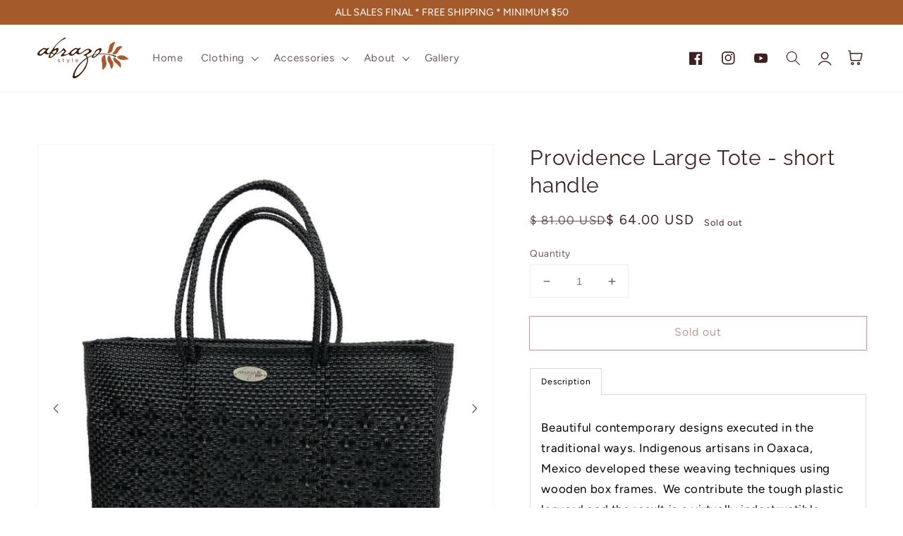

--- FILE ---
content_type: text/javascript; charset=utf-8
request_url: https://abrazostyle.com/products/providence-large-tote-short-handle.js
body_size: 1118
content:
{"id":6538311172143,"title":"Providence  Large Tote - short handle","handle":"providence-large-tote-short-handle","description":"\u003cmeta charset=\"utf-8\"\u003e\u003cmeta charset=\"utf-8\"\u003e\n\u003cp\u003e\u003cspan\u003eBeautiful contemporary designs executed in the traditional ways. Indigenous artisans in Oaxaca, Mexico developed these weaving techniques using wooden box frames.  We contribute the tough plastic lanyard and the result is a virtually indestructible, stable and waterproof bag. Now available in an extended short handle.\u003c\/span\u003e\u003c\/p\u003e\n\u003cul\u003e\n\u003cli\u003e\u003cspan\u003eblack with diamond weave pattern\u003c\/span\u003e\u003c\/li\u003e\n\u003cli\u003e\u003cspan\u003eintegrated double shoulder straps\u003c\/span\u003e\u003c\/li\u003e\n\u003cli\u003e\u003cspan\u003ewoven from partially recycled plastic\u003c\/span\u003e\u003c\/li\u003e\n\u003cli\u003e\n\u003cspan\u003eeasily carries up to 40 lbs\u003c\/span\u003e                       \u003c\/li\u003e\n\u003cli\u003e\u003cspan\u003e16\"L x 6\"W x 13\"H\u003c\/span\u003e\u003c\/li\u003e\n\u003cli\u003e\u003cspan\u003e\u003cmeta charset=\"utf-8\"\u003efair trade verified, hand woven, artisan made\u003c\/span\u003e\u003c\/li\u003e\n\u003c\/ul\u003e\n\u003cul\u003e\u003c\/ul\u003e\n\u003cul\u003e\u003c\/ul\u003e","published_at":"2022-10-06T11:15:32-07:00","created_at":"2021-03-01T06:12:07-08:00","vendor":"Abrazo Style","type":"Totes","tags":["spo-enabled","totes collection","web special","Web Specials"],"price":6400,"price_min":6400,"price_max":6400,"available":false,"price_varies":false,"compare_at_price":8100,"compare_at_price_min":8100,"compare_at_price_max":8100,"compare_at_price_varies":false,"variants":[{"id":39254680207407,"title":"Default Title","option1":"Default Title","option2":null,"option3":null,"sku":"A-10103BD-s","requires_shipping":true,"taxable":false,"featured_image":null,"available":false,"name":"Providence  Large Tote - short handle","public_title":null,"options":["Default Title"],"price":6400,"weight":581,"compare_at_price":8100,"inventory_quantity":0,"inventory_management":"shopify","inventory_policy":"deny","barcode":"","requires_selling_plan":false,"selling_plan_allocations":[]}],"images":["\/\/cdn.shopify.com\/s\/files\/1\/1111\/5218\/products\/providence-large-tote-short-handle-335707.jpg?v=1702035061"],"featured_image":"\/\/cdn.shopify.com\/s\/files\/1\/1111\/5218\/products\/providence-large-tote-short-handle-335707.jpg?v=1702035061","options":[{"name":"Title","position":1,"values":["Default Title"]}],"url":"\/products\/providence-large-tote-short-handle","media":[{"alt":"Providence Large Tote - short handle - Abrazo Style Shop","id":36087223353626,"position":1,"preview_image":{"aspect_ratio":0.875,"height":1200,"width":1050,"src":"https:\/\/cdn.shopify.com\/s\/files\/1\/1111\/5218\/products\/providence-large-tote-short-handle-335707.jpg?v=1702035061"},"aspect_ratio":0.875,"height":1200,"media_type":"image","src":"https:\/\/cdn.shopify.com\/s\/files\/1\/1111\/5218\/products\/providence-large-tote-short-handle-335707.jpg?v=1702035061","width":1050}],"requires_selling_plan":false,"selling_plan_groups":[]}